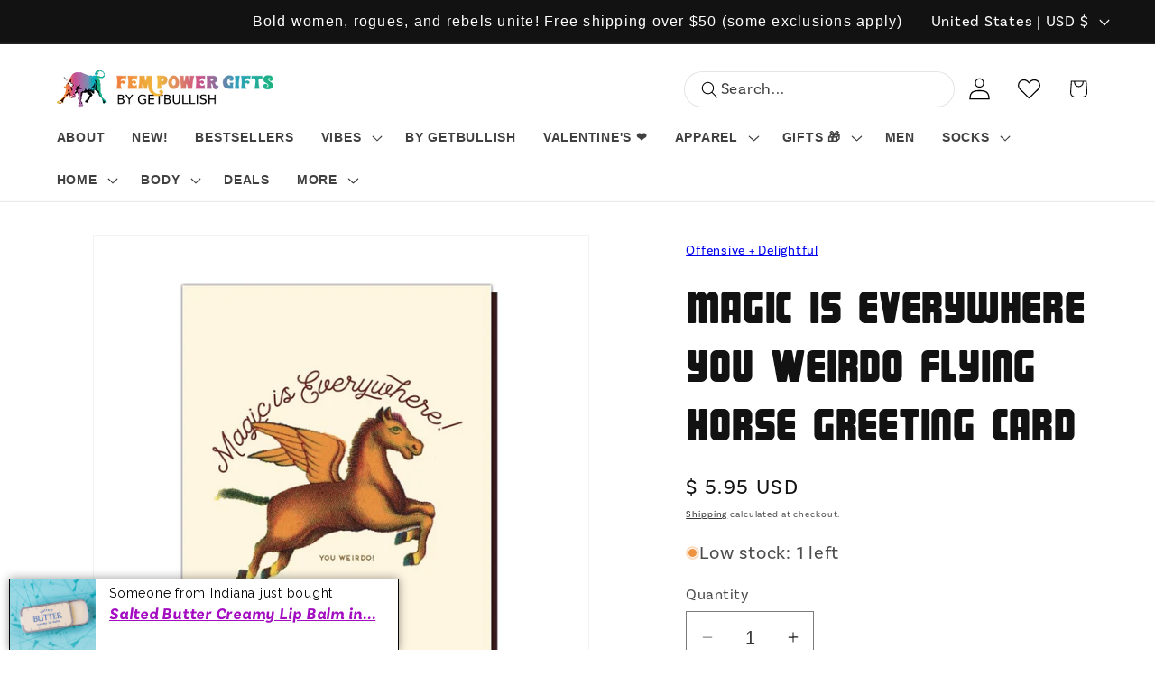

--- FILE ---
content_type: text/javascript; charset=utf-8
request_url: https://shop.getbullish.com/products/magic-is-everywhere-you-weirdo-flying-horse-greeting-card.js
body_size: 399
content:
{"id":7607957684472,"title":"Magic Is Everywhere You Weirdo Flying Horse Greeting Card","handle":"magic-is-everywhere-you-weirdo-flying-horse-greeting-card","description":"\u003cp\u003eBrighten someone's day with the Magic Is Everywhere You Weirdo Flying Horse Greeting Card, featuring premium 100lb. creme colored paper and a quirky message that is sure to bring a smile to their face. This A2 sized card, printed with 4 color offset ink, comes with a copper metallic envelope and makes a delightful and unique gift for any occasion.\u003c\/p\u003e\n\u003cp data-mce-fragment=\"1\"\u003eCard reads: \"Magic Is Everywhere! You Weirdo!\"\u003cbr\u003e\u003c\/p\u003e\n\u003cul data-mce-fragment=\"1\"\u003e\n\u003cli data-mce-fragment=\"1\"\u003eSize A2 (4.25 x 5.5 inches)\u003c\/li\u003e\n\u003cli data-mce-fragment=\"1\"\u003eINSIDE: Blank\u003c\/li\u003e\n\u003cli data-mce-fragment=\"1\"\u003ePAPER: Premium 100lb. Creme Colored Goodness\u003c\/li\u003e\n\u003cli data-mce-fragment=\"1\"\u003ePRINTING: 4 Color Offset\u003c\/li\u003e\n\u003cli data-mce-fragment=\"1\"\u003eENVELOPE: Copper Metallic 80lb.\u003c\/li\u003e\n\u003c\/ul\u003e\n\u003cp data-mce-fragment=\"1\"\u003e\u003cmeta charset=\"utf-8\"\u003e\u003cspan data-mce-fragment=\"1\"\u003eBy Offensive + Delightful \u003c\/span\u003e\u003c\/p\u003e","published_at":"2022-03-10T01:25:57-05:00","created_at":"2022-03-08T20:39:01-05:00","vendor":"Offensive + Delightful","type":"Greeting Card","tags":["card","cards","flying horse","funny","gift","gift ideas","greeting","greeting card","horse","magic","magic is everywhere","weird","weirdo"],"price":595,"price_min":595,"price_max":595,"available":true,"price_varies":false,"compare_at_price":null,"compare_at_price_min":0,"compare_at_price_max":0,"compare_at_price_varies":false,"variants":[{"id":42542194688248,"title":"Default Title","option1":"Default Title","option2":null,"option3":null,"sku":"O+D-magichorse","requires_shipping":true,"taxable":true,"featured_image":null,"available":true,"name":"Magic Is Everywhere You Weirdo Flying Horse Greeting Card","public_title":null,"options":["Default Title"],"price":595,"weight":28,"compare_at_price":null,"inventory_quantity":1,"inventory_management":"shopify","inventory_policy":"deny","barcode":"","requires_selling_plan":false,"selling_plan_allocations":[]}],"images":["\/\/cdn.shopify.com\/s\/files\/1\/0644\/2421\/products\/Magic-Is-Everywhere-You-Weirdo-Flying-Horse-Greeting-Card.jpg?v=1759269796"],"featured_image":"\/\/cdn.shopify.com\/s\/files\/1\/0644\/2421\/products\/Magic-Is-Everywhere-You-Weirdo-Flying-Horse-Greeting-Card.jpg?v=1759269796","options":[{"name":"Title","position":1,"values":["Default Title"]}],"url":"\/products\/magic-is-everywhere-you-weirdo-flying-horse-greeting-card","media":[{"alt":"Magic Is Everywhere You Weirdo Flying Horse Greeting Card","id":31578590183672,"position":1,"preview_image":{"aspect_ratio":1.0,"height":1050,"width":1050,"src":"https:\/\/cdn.shopify.com\/s\/files\/1\/0644\/2421\/products\/Magic-Is-Everywhere-You-Weirdo-Flying-Horse-Greeting-Card.jpg?v=1759269796"},"aspect_ratio":1.0,"height":1050,"media_type":"image","src":"https:\/\/cdn.shopify.com\/s\/files\/1\/0644\/2421\/products\/Magic-Is-Everywhere-You-Weirdo-Flying-Horse-Greeting-Card.jpg?v=1759269796","width":1050}],"requires_selling_plan":false,"selling_plan_groups":[]}

--- FILE ---
content_type: application/x-javascript
request_url: https://www.goldendev.win/shopify/show-recent-orders/shop/status/getbullish.myshopify.com.js?58976018
body_size: -146
content:
var sro_settings_updated = 1759255930;

--- FILE ---
content_type: text/javascript; charset=utf-8
request_url: https://shop.getbullish.com/products/magic-is-everywhere-you-weirdo-flying-horse-greeting-card.js
body_size: 401
content:
{"id":7607957684472,"title":"Magic Is Everywhere You Weirdo Flying Horse Greeting Card","handle":"magic-is-everywhere-you-weirdo-flying-horse-greeting-card","description":"\u003cp\u003eBrighten someone's day with the Magic Is Everywhere You Weirdo Flying Horse Greeting Card, featuring premium 100lb. creme colored paper and a quirky message that is sure to bring a smile to their face. This A2 sized card, printed with 4 color offset ink, comes with a copper metallic envelope and makes a delightful and unique gift for any occasion.\u003c\/p\u003e\n\u003cp data-mce-fragment=\"1\"\u003eCard reads: \"Magic Is Everywhere! You Weirdo!\"\u003cbr\u003e\u003c\/p\u003e\n\u003cul data-mce-fragment=\"1\"\u003e\n\u003cli data-mce-fragment=\"1\"\u003eSize A2 (4.25 x 5.5 inches)\u003c\/li\u003e\n\u003cli data-mce-fragment=\"1\"\u003eINSIDE: Blank\u003c\/li\u003e\n\u003cli data-mce-fragment=\"1\"\u003ePAPER: Premium 100lb. Creme Colored Goodness\u003c\/li\u003e\n\u003cli data-mce-fragment=\"1\"\u003ePRINTING: 4 Color Offset\u003c\/li\u003e\n\u003cli data-mce-fragment=\"1\"\u003eENVELOPE: Copper Metallic 80lb.\u003c\/li\u003e\n\u003c\/ul\u003e\n\u003cp data-mce-fragment=\"1\"\u003e\u003cmeta charset=\"utf-8\"\u003e\u003cspan data-mce-fragment=\"1\"\u003eBy Offensive + Delightful \u003c\/span\u003e\u003c\/p\u003e","published_at":"2022-03-10T01:25:57-05:00","created_at":"2022-03-08T20:39:01-05:00","vendor":"Offensive + Delightful","type":"Greeting Card","tags":["card","cards","flying horse","funny","gift","gift ideas","greeting","greeting card","horse","magic","magic is everywhere","weird","weirdo"],"price":595,"price_min":595,"price_max":595,"available":true,"price_varies":false,"compare_at_price":null,"compare_at_price_min":0,"compare_at_price_max":0,"compare_at_price_varies":false,"variants":[{"id":42542194688248,"title":"Default Title","option1":"Default Title","option2":null,"option3":null,"sku":"O+D-magichorse","requires_shipping":true,"taxable":true,"featured_image":null,"available":true,"name":"Magic Is Everywhere You Weirdo Flying Horse Greeting Card","public_title":null,"options":["Default Title"],"price":595,"weight":28,"compare_at_price":null,"inventory_quantity":1,"inventory_management":"shopify","inventory_policy":"deny","barcode":"","requires_selling_plan":false,"selling_plan_allocations":[]}],"images":["\/\/cdn.shopify.com\/s\/files\/1\/0644\/2421\/products\/Magic-Is-Everywhere-You-Weirdo-Flying-Horse-Greeting-Card.jpg?v=1759269796"],"featured_image":"\/\/cdn.shopify.com\/s\/files\/1\/0644\/2421\/products\/Magic-Is-Everywhere-You-Weirdo-Flying-Horse-Greeting-Card.jpg?v=1759269796","options":[{"name":"Title","position":1,"values":["Default Title"]}],"url":"\/products\/magic-is-everywhere-you-weirdo-flying-horse-greeting-card","media":[{"alt":"Magic Is Everywhere You Weirdo Flying Horse Greeting Card","id":31578590183672,"position":1,"preview_image":{"aspect_ratio":1.0,"height":1050,"width":1050,"src":"https:\/\/cdn.shopify.com\/s\/files\/1\/0644\/2421\/products\/Magic-Is-Everywhere-You-Weirdo-Flying-Horse-Greeting-Card.jpg?v=1759269796"},"aspect_ratio":1.0,"height":1050,"media_type":"image","src":"https:\/\/cdn.shopify.com\/s\/files\/1\/0644\/2421\/products\/Magic-Is-Everywhere-You-Weirdo-Flying-Horse-Greeting-Card.jpg?v=1759269796","width":1050}],"requires_selling_plan":false,"selling_plan_groups":[]}